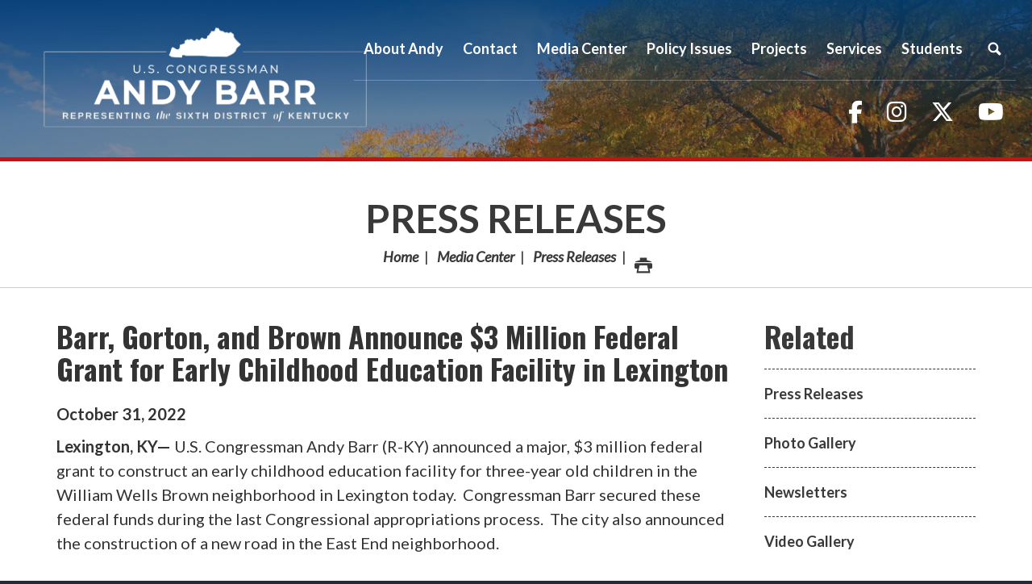

--- FILE ---
content_type: text/html;charset=UTF-8
request_url: https://barr.house.gov/press-releases?ID=AF15006E-0540-4BC1-9E91-E58727A193BE
body_size: 12325
content:
<!DOCTYPE html>
<html lang="en">

<head>
	
	
		<meta charset="utf-8">
		
		<meta http-equiv="X-UA-Compatible" content="IE=Edge" />
		<link rel="alternate" type="application/rss+xml"
			title="RSS Feed"
			href="https://barr.house.gov/?a=rss.feed" />
			


<script>
document.addEventListener("DOMContentLoaded", function () {
  document.querySelectorAll('a[target="_blank"]').forEach(function (el) {
    // Add noopener if missing
    if (!el.rel.includes("noopener")) {
      el.rel += (el.rel ? " " : "") + "noopener";
    }
    // Add noreferrer if missing
    if (!el.rel.includes("noreferrer")) {
      el.rel += (el.rel ? " " : "") + "noreferrer";
    }
  });
});
</script>
		
		
			<title>Barr, Gorton, and Brown Announce $3 Million Federal Grant for Early Childhood Education Facility in Lexington | Press Releases | Congressman Andy Barr</title>
		

		
		
		
			<meta name="description" content="" />
		
		
		<meta name="robots" content="index, follow">
		<meta name="revisit-after" content="8 days">
		
		
			<meta name="date" content="2022-10-31 00:00:00.0" />
		
		
		
			<link rel="shortcut icon" href="vendor/_skins/hathaway/images/seal.ico" type="image/x-icon" />
		

		
		
		
		<meta content="width=device-width, initial-scale=1.0" name="viewport" /><meta content="2022-10-31 00:00:00.0" name="date" /><meta property="og:site_name" content="Congressman Andy Barr" /><meta property="og:type" content="article" /><meta property="og:title" content="Barr, Gorton, and Brown Announce $3 Million Federal Grant for Early Childhood Education Facility in Lexington" /><meta property="og:image" content="https://barr.house.gov/?a=Files.Image&amp;Image_id=DE3585EC-D2F0-47A7-8A54-F53AA974078A&amp;ImageSize=Social&amp;direct=true" /><meta property="og:url" content="https://barr.house.gov/2022/10/barr-gorton-and-brown-announce-3-million-federal-grant-for-early-childhood-education-facility-in-lexington" /><meta property="article:section" content="Press Releases" /><meta property="article:published_time" content="2022-10-31T04:00:00Z" /><meta property="twitter:title" content="Barr, Gorton, and Brown Announce $3 Million Federal Grant for Early Childhood Education Facility in Lexington" /><meta property="twitter:image" content="https://barr.house.gov/?a=Files.Image&amp;Image_id=DE3585EC-D2F0-47A7-8A54-F53AA974078A&amp;ImageSize=Social&amp;direct=true" /><meta itemprop="name" content="Barr, Gorton, and Brown Announce $3 Million Federal Grant for Early Childhood Education Facility in Lexington" /><meta itemprop="image" content="https://barr.house.gov/?a=Files.Image&amp;Image_id=DE3585EC-D2F0-47A7-8A54-F53AA974078A&amp;ImageSize=Social&amp;direct=true" /><meta itemprop="url" content="https://barr.house.gov/2022/10/barr-gorton-and-brown-announce-3-million-federal-grant-for-early-childhood-education-facility-in-lexington" /><link rel="canonical" href="https://barr.house.gov/2022/10/barr-gorton-and-brown-announce-3-million-federal-grant-for-early-childhood-education-facility-in-lexington" />
		<link rel="stylesheet" type="text/css" href="//fonts.googleapis.com/css?family=Lato:300,300italic,400,400italic,700,900"  /><link rel="stylesheet" type="text/css" href="//fonts.googleapis.com/css?family=Oswald:300,400,700"  /><link rel="stylesheet" type="text/css" href="//fonts.googleapis.com/css?family=Lora:400,700"  /><link rel="stylesheet" type="text/css" href="//fonts.googleapis.com/css?family=Ephesis"  /><link rel="stylesheet" type="text/css" href="//fonts.googleapis.com/css?family=Hind:300,400,500,600,700"  /><link rel="stylesheet" type="text/css" href="https://use.fontawesome.com/releases/v5.13.1/css/all.css"  /><link rel="stylesheet" type="text/css" href="/vendor/_skins/hathaway/lib/bootstrap/css/bootstrap.min.css?cb=B29E5331450C06921BADA799C66509D8EF8040E752443025325192E367655861"  /><link rel="stylesheet" type="text/css" href="/vendor/_skins/hathaway/lib/fontawesome/css/fontawesome.min.css?cb=B29E5331450C06921BADA799C66509D8EF8040E752443025325192E367655861"  /><link rel="stylesheet" type="text/css" href="/vendor/_skins/hathaway/lib/fontawesome/css/brands.css?cb=B29E5331450C06921BADA799C66509D8EF8040E752443025325192E367655861"  /><link rel="stylesheet" type="text/css" href="/_resources/stylesheets/factory.css?cb=B29E5331450C06921BADA799C66509D8EF8040E752443025325192E367655861"  /><link rel="stylesheet" type="text/css" href="/vendor/_skins/hathaway/css/template.css?cb=B29E5331450C06921BADA799C66509D8EF8040E752443025325192E367655861"  /><link rel="stylesheet" type="text/css" href="/vendor/_skins/hathaway/css/header.css?cb=B29E5331450C06921BADA799C66509D8EF8040E752443025325192E367655861"  /><link rel="stylesheet" type="text/css" href="/vendor/_skins/hathaway/css/apps.css?cb=B29E5331450C06921BADA799C66509D8EF8040E752443025325192E367655861"  /><link rel="stylesheet" type="text/css" href="/vendor/_skins/hathaway/css/home.css?cb=B29E5331450C06921BADA799C66509D8EF8040E752443025325192E367655861"  /><link rel="stylesheet" type="text/css" href="/vendor/_skins/hathaway/js/magnific-popup/magnific-popup.css?cb=B29E5331450C06921BADA799C66509D8EF8040E752443025325192E367655861"  /><link rel="stylesheet" type="text/css" href="/vendor/_skins/hathaway/js/owl-carousel/owl.carousel.css?cb=B29E5331450C06921BADA799C66509D8EF8040E752443025325192E367655861"  /><link rel="stylesheet" type="text/css" href="/vendor/_skins/hathaway/js/owl-carousel/owl.theme.css?cb=B29E5331450C06921BADA799C66509D8EF8040E752443025325192E367655861"  /><link rel="stylesheet" type="text/css" href="/vendor/_skins/hathaway/js/aos/aos.css?cb=B29E5331450C06921BADA799C66509D8EF8040E752443025325192E367655861"  /><link rel="stylesheet" type="text/css" href="https://cdnjs.cloudflare.com/ajax/libs/fancybox/3.1.25/jquery.fancybox.min.css"  />
		



<style id="skin-css-vars">
/* template.css */
body {
	background-color: #222C36;
	color: #333;
}
a { color: #127CD8; }
a:hover, a:focus { color: #CE0F0F; }
h1, h2, h3, h4, h5, h6 { color: #333; }
h1 a, h2 a, h3 a, h4 a, h5 a, h6 a { color: #333; }
h1 a:hover, h1 a:focus, h2 a:hover, h2 a:focus, h3 a:hover, h3 a:focus, h4 a:hover, h4 a:focus, h5 a:hover, h5 a:focus, h6 a:hover, h6 a:focus { color: #CE0F0F; }

.btn {
	color: #fff;
}
.btn:hover, .btn:focus {
	background-color: #127CD8;
	border-color: #127CD8;
	color: #fff;
}
.btn-primary {
	background-color: #CE0F0F;
	border-color: #CE0F0F;
	color: #fff;
}

.embed-responsive { background-color: #344556; }

#main {
	background-color: #fff;
}

#page-head {
	background-image: url(/vendor/_accounts/andybarr/images/page_head_bg.jpg);
	border-bottom-color: #ccc;
}
#page-head h1 { color: #393939; }
#page-head h1 a { color: inherit; }
#page-head h1 a:hover, #page-head h1 a:focus { color: #CE0F0F; }

.breadcrumb a {	color: #393939; }
.breadcrumb a:hover, .breadcrumb a:focus { color: #CE0F0F; }
.breadcrumb > li + li:before { color: #393939; }
/*.breadcrumb a.page-action.print { background-image: url(vendor/_skins/hathaway/images/icon_print.png); }*/
/*.breadcrumb a.page-action.share { background-image: url(vendor/_skins/hathaway/images/icon_share.png); }*/

.pagegroup_posttypes h1.title, .pagegroup .pagegroup-title h2, #related-links::before {
	border-bottom-color: #393939;
	color: #393939;
}
.pagegroup_posttypes h1.title a { color: inherit; }
.pagegroup_posttypes h1.title a:hover, .pagegroup_posttypes h1.title a:focus { color: #CE0F0F; }

@media (max-width: 991px) {
	#sidebar::before { background-color: #eee; }
}

#related-links li a {
	color: #393939;
	border-bottom-color: #393939;
}
#related-links li a:hover, #related-links li a:focus {
	color: #CE0F0F;
}

#footer {
	border-top-color: #CE0F0F;
	color: rgba(255, 255, 255, .5);
}
#footer a { color: inherit; }
#footer a:hover, #footer a:focus { color: #fff; }

/* COMPONENTS *//* Footer Columns */
.footer-cols {
	background-color: #fff;
	color: #fff;
}
.footer-cols>section {
	background-color: rgba(18, 124, 216, .9);
}
.footer-cols>section(-n+2) {
	box-shadow: inset 0px -1px 0px 0px rgba(255, 255, 255, .25);
}
.footer-cols a { color: #fff; }
.footer-cols a:hover, .footer-cols a:focus { color: #fff; }

.footer-cols h1, .footer-cols h2, .footer-cols h3, .footer-cols h4, .footer-cols h5, .footer-cols h6 {
	color: inherit;
}
.footer-cols strong { color: #B3CDE3; }

.footer-cols ul li { border-top: 1px dashed rgba(255, 255, 255, .25); }
.footer-cols ul li:last-child { border-bottom: 1px dashed rgba(255, 255, 255, .25); }
.footer-cols .btn { background-color: rgba(255, 255, 255, .25); }
.footer-cols li>a:hover, .footer-cols li>a:focus, .footer-cols .btn:hover, .footer-cols .btn:focus {
	background-color: rgba(0, 0, 0, .25);
}
@media (max-width: 767px) {
	.footer-cols>section:nth-child(2) {
		background-color: rgba(18, 124, 216, .95);
	}
	.footer-cols>section:nth-child(3) {
		background-color: rgba(18, 124, 216, 1);
	}
}
@media (min-width: 768px) {
	.footer-cols {
		background-image: url(/vendor/_accounts/andybarr/images/footer_cols_bg.jpg);
	}
	.footer-cols>section {
		background-color: rgba(18, 124, 216, .5);
	}
	.footer-cols>section {
		background-color: rgba(18, 124, 216, .5);
	}
	.footer-cols>section {
		box-shadow: inset -1px 0px 0px 0px rgba(255, 255, 255, .25);
	}
}

/* COMPONENTS *//* Header */
#header {
	background-color: #127CD8;
	background-image: url(/vendor/_accounts/andybarr/images/header_subpage_bg.jpg);
	border-bottom-color: #CE0F0F;
	color: #fff;
}
.pager-home #header { 
	background-image: url(/vendor/_accounts/andybarr/images/header_bg.jpg);
}
#header .header-title a {
	background-image: url(/vendor/_accounts/andybarr/images/logo.png);
}
#header .items-toggle {
	border-left-color: rgba(255, 255, 255, .5);
	color: #fff;
}
#header .items-toggle:hover, #header .nav-section.open .items-toggle {
	background-color: rgba(255, 255, 255, .15);
	color: #fff;
}
#header .items-toggle .icon-bar {
	background-color: #fff;
}
#header .items-toggle:hover .icon-bar, #header .nav-section.open .items-toggle .icon-bar {
	background-color: #fff;
}
#header ul>li>a {
	border-top-color: rgba(0, 0, 0, .15);
	color: #393939;
}
#header ul>li>a:hover {
	color: #CE0F0F;
}
#header .main-items>li>a {
	background-color: #fff;
}
#header .main-items>li>a:hover {
	background-color: #f2f2f2;
}
#header ul>li.dropdown>a {
	/*background-image: url(vendor/_skins/hathaway/images/carat_down_filter.png);*/
}
#header ul>li.dropdown.open>a {
	border-bottom-color: rgba(255, 255, 255, .15);
}
#header ul>li.dropdown.open>ul:hover {
	background-color: #f2f2f2;
}
#header .dropdown-menu>li>a:hover, #header .dropdown-menu>li>a:focus {
	background-color: transparent;
}
#header .nav_search>a.dropdown-toggle {
	background-image: url(vendor/_skins/hathaway/images/nav_icon_search.png);
}
#header .nav_search form {
	background-color: #eee;
	border-top-color: rgba(255, 255, 255, .15);
	color: #344556;
}
#header .nav_search form button {
	background-image: url(vendor/_skins/hathaway/images/btn_icon_search.png);
	color: #222C36;
}
#header .secondary-items-wrap {
	background-color: white;
}
#header .secondary-items {
	background-color: rgba(0, 0, 0, .05);
}
#header ul.secondary-items>li>a:hover, #header ul.secondary-items>li>a:focus {
	background-color: rgba(255, 255, 255, .15);
	color: #CE0F0F;
}

.home-section-featured {
	background-color: #127CD8;
	background-image: url(/vendor/_accounts/andybarr/images/header_bg.jpg);
	background-repeat: no-repeat;
	background-size: cover;
	background-position: bottom center;
}

@media (max-width: 767px) {
	.page-home #header.has-open-menu {
		background-color: #127CD8;
	}
}

@media (min-width: 1080px) {
	#header ul>li>a {
		color: #fff;
	}
	#header ul.main-items {
	border-bottom: 1px solid rgba(255, 255, 255, .25);
}
	#header .main-items>li>a {
		background-color: transparent;
	}
	#header ul.main-items>li>a:hover, #header ul.main-items>li.open>a {
		background-color: rgba(255, 255, 255, .15);
		color: #fff;
	}
	#header li.dropdown ul a {
		border-bottom-color: rgba(0, 0, 0, .15);
		color: #393939;
	}
	#header li.dropdown ul a:hover {
		background-color: #f2f2f2;
		color: #CE0F0F;
	}
	
	#header .secondary-items-wrap {
		background-color: transparent;
	}
	#header .secondary-items {
		background-color: transparent;
	}
}

.pagegroup.bg-primary { background-color: #127CD8; }
.pagegroup.bg-primary .pagegroup-title h2 { color: white; }
.pagegroup.bg-primary .btn-primary { background-color: rgba(206, 15, 15, .9); }
.pagegroup.bg-primary .btn-primary:hover { background-color: rgba(206, 15, 15, .99); }

/* COMPONENTS *//* EVENTS *//* Tiles (Upcoming) */
.eventtypelayout_tilesupcoming .event-item {
	background-color: #fff;
	border: 1px solid #127CD8;
	color: #127CD8;
}
.eventtypelayout_tilesupcoming .event-item:hover, .eventtypelayout_tilesupcoming .event-item:focus {
	background-color: #127CD8;
	color: #fff;
}
.eventtypelayout_tilesupcoming .event-item .weekday-month {
	color: inherit;
}
.eventtypelayout_tilesupcoming .event-item .day {
	color: inherit;
}
.eventtypelayout_tilesupcoming .event-item .title {
	color: inherit;
}
.eventtypelayout_tilesupcoming .section-link a {
	/*background-image: url(../images/home/events_arrow.png);*/
	color: #127CD8;
}
.eventtypelayout_tilesupcoming .section-link a:hover, .eventtypelayout_tilesupcoming .section-link a:focus {
	color: #CE0F0F;
}

/* COMPONENTS *//* POSTS *//* Tiles */
.posttypelayout_tiles article .post-type {
	color: #CE0F0F;
}
.posttypelayout_tiles article h1 {
	color: #fff;
}
.posttypelayout_tiles article h1 a {
	color: inherit;
}
.posttypelayout_tiles article .post-teaser {
	color: #fff;
}
.posttypelayout_tiles article h1 a:hover, .posttypelayout_tiles article h1 a:focus {
	color: #CE0F0F;
}

/* COMPONENTS *//* TEXT BLOCKS *//* Action Blocks */
.action-block-item { background-color: rgba(206, 15, 15, .9); }
.action-block-item:hover { background-color: rgba(206, 15, 15, .99); }
.action-block-item a {
	color: #fff;
	-moz-box-shadow: inset -1px 1px 0 rgba(255, 255, 255, .25);
	-webkit-box-shadow: inset -1px 1px 0 rgba(255, 255, 255, .25);
	box-shadow: inset -1px 1px 0 rgba(255, 255, 255, .25);
}
.action-block-item a:hover, .action-block-item a:focus {
	color: #fff;
}

/* COMPONENTS *//* TEXT BLOCKS *//* Captions */
.layout_captions .text-item {
	background-color: #fff;
}
.layout_captions .text-item .image {
	background-color: #ccc;
}
.layout_captions .text-item h1, .layout_captions .text-item h2, .layout_captions .text-item h3 {
	color: #393939;
}
@media (min-width: 576px) {
	.layout_captions .text-item+.text-item {
		box-shadow: 0px 1px rgba(0, 0, 0, .15) inset;
	}
	.layout_captions .text-item .image::after {
		border-right-color: #fff;
	}
}

/* COMPONENTS *//* TEXT BLOCKS *//* Panels */
.element_textblocks .layout_panels .text-items {
	color: #393939;
}
.element_textblocks .layout_panels .text-item h1, .element_textblocks .layout_panels .text-item h2, .element_textblocks .layout_panels .text-item h3 {
	color: inherit;
}
.element_textblocks .layout_panels .text-item a {
	color: #127CD8;
}
.element_textblocks .layout_panels .text-item a:hover, .element_textblocks .layout_panels .text-item a:focus {
	color: #CE0F0F;
}
.element_textblocks .layout_panels .text-item .btn {
	background-color: #CE0F0F;
	color: #fff;
}
.element_textblocks .layout_panels .text-item .btn:hover, .element_textblocks .layout_panels .text-item .btn:focus {
	background-color: #393939;
	color: #fff;
}


/* COMPONENTS *//* TEXT BLOCKS *//* Panels (Slider) */
.panels-slider-carousel {
	background-color: #eee;
}
.panels-slider-carousel-next {
	background-image: url(vendor/_skins/hathaway/images/panel_slider_arrow_next.png);
}
.panels-slider-carousel-prev {
	background-image: url(vendor/_skins/hathaway/images/panel_slider_arrow_prev.png);
}


/* PAGES *//* Home */
.home-section-featured {
	background-color: #127CD8;
}
#feature-carousel .feature-item {
	color: #fff;
}
#feature-carousel .feature-content {
	background-image: -moz-linear-gradient(top, #127CD8 5 rgba(18, 124, 216, 0) 30%);
	background-image: -webkit-linear-gradient(top, #127CD8 5%, rgba(18, 124, 216, 0) 30%);
	background-image: linear-gradient(to bottom, #127CD8 5%, rgba(18, 124, 216, 0) 30%);
	filter: progid:DXImageTransform.Microsoft.gradient( startColorstr='#127CD8', endColorstr='#127CD8',GradientType=0 );
}
#feature-carousel .feature-head h1 a {
	color: #fff;
}
#feature-carousel .feature-head h1 a:hover, #feature-carousel .feature-head h1 a:focus {
	color: #f2f2f2;
}
#feature-carousel .owl-controls .owl-page span {
	background-color: #fff;
}
#feature-carousel-next {
	background-image: url(vendor/_skins/hathaway/images/carousel_arrow_next_black.png);
}
#feature-carousel-prev {
	background-image: url(vendor/_skins/hathaway/images/carousel_arrow_prev_black.png);
}
#feature-more-on-page .more-on-page-btn {
	color: #CE0F0F;
}
#feature-more-on-page .icon {
	background-color: rgba(206, 15, 15, .5);
	background-image: url(vendor/_skins/hathaway/images/carousel_arrow_scroll_down.png);
}
#feature-carousel-progress-bar {
	background-color: #CE0F0F;
}
#feature-carousel-progress {
	background-color: #127CD8;
}
.home-section-action-blocks {
	background-image: url(/vendor/_accounts/andybarr/images/home/action_blocks_bg.jpg);
	background-position: center;
	background-repeat: no-repeat;
	background-size: 100% auto;
}
.home-section-events {
	background-image: url(/vendor/_accounts/andybarr/images/home/events_bg.jpg);
}
.home-section-events header {
	color: #127CD8;
}
.home-section-updates {
	/*background-image: url(/vendor/_accounts/andybarr/images/home/updates_bg.jpg);*/
}

#popup-signup {
	background-image: url(/vendor/_accounts/andybarr/images/popup_signup_bg.jpg);
}
#popup-signup .logo {
	background-image: url(/vendor/_accounts/andybarr/images/logo.png);
}
</style>



		
		

<style id="skin-css-config">
#page-head {
  background-image: none;
}
@media (min-width: 992px){
#page-head {
  padding-right: 150px !important;
  padding-left: 150px !important;
}
}
h1, h2, h3, h4, h5, h6 { font-family: Lato;}
#header li.dropdown ul a {
  color: #333;
}
.action-block-item {
  background-color: inherit !important;
}
.action-block-item a {
  background-color: rgba(206, 15, 15, .9);
  border-radius: 50%;
  top: 10px;
  right: 10px;
  bottom: 10px;
  left: 10px;
  transition: .2s;
}
.action-block-item a:hover {
  background-color: rgba(206, 15, 15, 1);
  top: 0px;
  right: 0px;
  bottom: 0px;
  left: 0px;
}
.action-block-item a .title {
  margin-top: -5px;
  overflow: initial;
}
.home-section-featured {background-color: #222C36;}
.page-home .pagegroup-title h2 {
  font-family: inherit;
  font-weight: 400;
  font-size: 36px;
  line-height: 1em;
}

@media (min-width: 1080px) {
 #header .header-title a { width: 430px;}
.action-block-item a .title { font-size: 16px; }
.action-block-item { width: 14%; }
}
.page-home .services h2 {color: #fff !important;}
.page-home .services { background-color: #222c36;}
.page-home .social-blocks .element {padding-bottom:0;}
.module#social-blocks .blockbody {margin: 15px 0 !important;}
@media (min-width: 992px) {
.page-home .services .element { padding-top:40px;} 
}
@media (min-width: 1200px) {
.page-home .services .element { padding-top:50px;} 
#header .header-title a { width: 450px;}
}
@media (min-width: 768px) {
.element_textblocks .layout_panels-slider .text-item { padding-top: 180px;}
}
.panels-slider-next, .panels-slider-prev {top: 50%;}

@media (min-width: 1200px){
#feature-carousel .feature-content .feature-head h1 {
  font-size: 45px;
  line-height: 50px;
}
}

#group_e4970bc6-3290-461b-b72d-3470837a9d76 > div > div.element.element_posttypes > div > div > article > footer {display:none;}
#group_e4970bc6-3290-461b-b72d-3470837a9d76 > div > div.element.element_posttypes > div > div > article > header {max-height:170px;}
#group_e4970bc6-3290-461b-b72d-3470837a9d76 > div > div.element.element_posttypes > div > div > article > header > div.datetime {display:none;}
a { color: #1270c3; }
#header .header-title a {
    background-image: url(/vendor/_accounts/andybarr/images/logo24.png);
      background-size: contain;
}
div#group_e2672678-0ec3-4c2d-9bd3-f5192d2bcd3f {
    background: #3a80b1;
}
div#group_e2672678-0ec3-4c2d-9bd3-f5192d2bcd3f h2 {
    color: #fff;
}
</style>

		<link rel="preconnect" href="https://fonts.gstatic.com">
		<link href="https://fonts.googleapis.com/css2?family=Roboto+Condensed:ital,wght@0,400;0,700;1,400&family=Roboto:ital,wght@0,300;0,400;0,700;0,900;1,300;1,400&display=swap" rel="stylesheet">
		<link href="https://fonts.googleapis.com/css2?family=Cormorant+Infant:wght@400;700&family=Quantico:ital,wght@0,400;0,700;1,400&display=swap" rel="stylesheet">
		<script src="/vendor/_skins/hathaway/js/jquery.min.js" ></script><script src="/vendor/_skins/hathaway/js/jquery-migrate.min.js" ></script><script src="/_resources/jscripts/jquery.form.20140218.min.js" ></script><script src="/vendor/_skins/hathaway/js/isotope.pkgd.min.js" ></script><script src="/vendor/_skins/hathaway/lib/bootstrap/js/bootstrap.min.js" ></script><script src="/vendor/_skins/hathaway/js/jquery.menu-aim.js" ></script><script src="/vendor/_skins/hathaway/js/default.js" ></script><script src="/vendor/_skins/hathaway/js/header.js" ></script><script src="/vendor/_skins/hathaway/js/underscore-umd-min.js" ></script><script src="/vendor/_skins/hathaway/js/security-scripts.js" ></script><script src="/vendor/_skins/hathaway/js/jstorage.min.js" ></script>

		

		

		

		
		
		
		
		

		
		
	
		
		<meta name="twitter:image" content="">
</head>


<body class="account-andybarr section-media-center page-press-releases is-subpage lay-root seed-5">
	

	<svg class="svg-map main-svg-map" style="display: none;" xmlns="http://www.w3.org/2000/svg">
	
	<!-- ICONS/SOCIAL -->
	
	<symbol id="icon-facebook" viewBox="0 0 9.99 21.01">
		<title>Facebook Icon</title>
		<path d="M15.51.5H13.4A4,4,0,0,0,9,4.82V8H6v2.5H9v11h3v-11H15.3L16,8H12V4.72a1.24,1.24,0,0,1,1.24-1.23H15.5Z" transform="translate(-6.01 -0.48)" fill="currentColor"></path>
	</symbol>
	
	<symbol id="icon-google-plus" viewBox="0 0 21.03 21.03">
		<title>Google Plus Icon</title>
		<path d="M10.89,12c-.57-.43-1.83-1.32-1.83-1.91s.2-1,1.25-1.86a4.21,4.21,0,0,0,1.84-3.32,3.91,3.91,0,0,0-1.77-3.51H12L13.41,0H7.18C4,0,1.38,2.29,1.38,4.85A4.46,4.46,0,0,0,5.61,9.54h.48a5.73,5.73,0,0,0,.6,0,2.68,2.68,0,0,0-.33,1.22,2.15,2.15,0,0,0,.9,1.61H6.13C2.51,12.35,0,13.5,0,17c0,2.35,3,4,6.66,4,4.13,0,6.7-2.18,6.66-4.68C13.29,14.47,12.91,13.53,10.89,12Zm-7-7A2.84,2.84,0,0,1,6.62,1.5c1.6.05,2.63,1.61,2.91,3.69S8.89,8.54,7.29,8.5A3.79,3.79,0,0,1,3.91,5ZM6.58,19.49c-2.35,0-4.05-1.34-4.05-3S4.43,14,6.74,14c.85,0,3.42,0,4.22,2a1.6,1.6,0,0,1,.08.58C11,18.23,9.89,19.49,6.58,19.49ZM21,4H18V7H17V4H14V3h3V0h1V3h3Z" transform="translate(0.01)" fill="currentColor" />
	</symbol>
	
	<symbol id="icon-instagram" viewBox="0 0 20 20">
		<title>Instagram Icon</title>
		<g>
			<path d="M15.33,3.41a1.21,1.21,0,0,0-1.21,1.21h0a1.21,1.21,0,1,0,1.21-1.21Z" transform="translate(0 0)" fill="currentColor" />
			<path d="M10,4.83A5.17,5.17,0,1,0,15.17,10,5.17,5.17,0,0,0,10,4.83Zm0,8.45A3.33,3.33,0,0,1,6.67,9.95h0A3.33,3.33,0,1,1,10,13.28Z" transform="translate(0 0)" fill="currentColor" />
			<path d="M14.22,0H5.77A5.77,5.77,0,0,0,0,5.77v8.45A5.77,5.77,0,0,0,5.77,20h8.45A5.77,5.77,0,0,0,20,14.23V5.77h0A5.77,5.77,0,0,0,14.22,0ZM18,10c0,2.14,0,4,0,4a4.3,4.3,0,0,1-4,4H6a4.29,4.29,0,0,1-4-4V6A4.35,4.35,0,0,1,6,2h8a4.3,4.3,0,0,1,4,4S17.93,7.7,18,10Z" transform="translate(0 0)" fill="currentColor" />
		</g>
	</symbol>
	
	<symbol id="icon-linkedin" viewBox="0 0 20.01 21.02">
		<title>LinkedIn Icon</title>
		<path d="M5.77,2.75A2.25,2.25,0,0,1,3.54,5L3.25,5A2.27,2.27,0,1,1,5.77,2.75ZM1.24,21.5V7h4V21.5ZM8.25,7h3.57l.43,1.49a4.19,4.19,0,0,1,4-2c2.95,0,5,1.72,5,6v9h-4V13.11c0-1.86-1-3.13-2.62-3.13a2.38,2.38,0,0,0-2.24,1.69,3.13,3.13,0,0,0-.15,1.12V21.5h-4Z" transform="translate(-1.23 -0.48)" fill="currentColor"/>
	</symbol>
	
	<symbol id="icon-twitter" viewBox="0 0 20.99 16.98">
		<title>Twitter Icon</title>
		<path d="M21.5,4.52A8.52,8.52,0,0,1,19,5.19a4.29,4.29,0,0,0,1.89-2.37,8.59,8.59,0,0,1-2.73,1A4.34,4.34,0,0,0,15,2.51a4.29,4.29,0,0,0-4.3,4.28h0a3.9,3.9,0,0,0,.11,1A12.23,12.23,0,0,1,2,3.29,4.3,4.3,0,0,0,3.3,9a4.31,4.31,0,0,1-1.95-.54v.06a4.3,4.3,0,0,0,3.46,4.2,4.29,4.29,0,0,1-1.95.07,4.3,4.3,0,0,0,4,3,8.65,8.65,0,0,1-5.34,1.84,8.75,8.75,0,0,1-1-.06A12.27,12.27,0,0,0,19.37,7.29c0-.18,0-.37,0-.55A8.56,8.56,0,0,0,21.5,4.52Z" transform="translate(-0.51 -2.51)" fill="currentColor"/>
	</symbol>
	
	<symbol id="icon-youtube" viewBox="0 0 21.05 15.08">
		<title>YouTube Icon</title>
		<path d="M21,7.67h0c0,2.94-.5,5.83-1.55,6.6s-6.87.83-9,.83-7.52,0-8.75-.73S0,10.66,0,7.67H0C0,4.68.64,1.46,1.78.75S8.35,0,10.53,0s7.77,0,9,.84S21,4.73,21,7.67ZM8,3.06v9l7-4.5Z" transform="translate(0.01 -0.02)" fill="currentColor"/>
	</symbol>
	
	<symbol id="icon-vimeo" viewBox="0 0 20.847 20.847">
		<title>Vimeo Icon</title>
		<path d="M17.811,2.018c2.017,0.053,3.026,1.198,3.036,3.438c0,0.147-0.005,0.3-0.013,0.457c-0.089,1.899-1.502,4.486-4.245,7.76,c-2.829,3.43-5.229,5.147-7.2,5.156c-1.226,0-2.244-1.05-3.061-3.151l-0.858-2.88L4.622,9.922C3.997,7.838,3.329,6.798,2.616,6.798,c-0.156,0-0.697,0.304-1.626,0.91L0,6.537l1.536-1.276l1.511-1.263C4.4,2.914,5.429,2.328,6.135,2.241,c0.094-0.01,0.188-0.013,0.284-0.013c1.449,0,2.354,1.041,2.709,3.124C9.326,6.54,9.49,7.506,9.623,8.248,C9.752,8.992,9.86,9.51,9.946,9.805c0.479,1.97,0.995,2.96,1.55,2.968c0.426,0,1.082-0.642,1.968-1.926,c0.866-1.319,1.332-2.296,1.392-2.932c0.019-0.129,0.026-0.25,0.026-0.362c0-0.861-0.474-1.29-1.418-1.29,c-0.479,0-0.99,0.102-1.537,0.299c0.98-3.021,2.864-4.534,5.65-4.544C17.655,2.018,17.732,2.018,17.811,2.018z" fill="currentColor"/>
	</symbol>
	
	<!-- ICONS/GENERAL -->
	<symbol id="icon-clients" viewBox="0 0 26 26">
		<title>Clients Icon</title>
		<path d="M23.87,4.16a6.89,6.89,0,0,0-9.15,0L13,5.73,11.28,4.16a6.89,6.89,0,0,0-9.15,0,6.3,6.3,0,0,0,0,9.45L13,23.58l10.87-10A6.3,6.3,0,0,0,23.87,4.16Zm-1.61,7.9L13,20.69,3.74,12.06a4.14,4.14,0,0,1-1.3-3.17,3.7,3.7,0,0,1,1.14-3A4.58,4.58,0,0,1,6.71,4.69,4.89,4.89,0,0,1,9.83,6.16L13,8.92l3.17-2.76a4.89,4.89,0,0,1,3.12-1.48,4.58,4.58,0,0,1,3.12,1.17,3.7,3.7,0,0,1,1.14,3A4.14,4.14,0,0,1,22.26,12.06Z" fill="currentColor"></path>
	</symbol>
	
	<symbol id="icon-email" viewBox="0 0 26 26">
		<title>Email icon</title>
		<path d="M23,23H3a3,3,0,0,1-3-3V6A3.16,3.16,0,0,1,3,3H23a3.22,3.22,0,0,1,3,3V20A3.35,3.35,0,0,1,23,23ZM4,21H22a2.2,2.2,0,0,0,2-2V7.25L13.65,15.86a1,1,0,0,1-1.31,0L2,7.29V19A2.16,2.16,0,0,0,4,21ZM22,5H4a1.92,1.92,0,0,0-1.13.41L13,13.79l10.1-8.4A1.94,1.94,0,0,0,22,5Z" fill="currentColor"></path>
	</symbol>
	
	<symbol id="icon-map" viewBox="0 0 26 26">
		<title>Map Icon</title>
		<path d="M13,0A8.12,8.12,0,0,0,4.87,8.13C4.87,15.88,13,26,13,26s8.13-10.12,8.13-17.87A8.13,8.13,0,0,0,13,0Zm0,12.61a4.39,4.39,0,1,1,4.39-4.39A4.39,4.39,0,0,1,13,12.61Z" fill="currentColor"></path>
	</symbol>
	
	<symbol id="icon-print" viewBox="0 0 26 26">
		<title>Print Icon</title>
		<path d="M1.72,8.36H24.28a.49.49,0,0,0,.26-.94,44.14,44.14,0,0,0-5.3-1.72H18v-4H8v4H6.77a44.14,44.14,0,0,0-5.3,1.72A.49.49,0,0,0,1.72,8.36ZM24.54,9.82H1.46A1.7,1.7,0,0,0,0,11.41v4.64a1.7,1.7,0,0,0,1.46,1.59H4.09L2.92,24.28H23.08l-1.17-6.63h2.63A1.7,1.7,0,0,0,26,16.05V11.41A1.7,1.7,0,0,0,24.54,9.82Zm-19,11.81L7.43,13H18.57l1.86,8.62Z" fill="currentColor"></path>
	</symbol>
	
	<symbol id="icon-quote" viewBox="0 0 26 26">
		<title>Quote Icon</title>
		<g>
			<g>
				<path d="M13.54,12.77H8v2.4H15.5v-.84a6.76,6.76,0,0,1-1.13-.81Z" fill="currentColor"></path>
				<path d="M15.47,8.88V8.49a5.49,5.49,0,0,1-.68-.88l0,0H8V9.9h6.81L15.37,9Z" fill="currentColor"></path>
				<rect x="8.01" y="18.03" width="7.46" height="2.33" fill="currentColor"></rect>
				<path d="M18.8,17.14h-.4v6.2H5.07V4.68h9.14a5.16,5.16,0,0,1,1-2.67H5.07A2.67,2.67,0,0,0,2.41,4.68V23.33A2.67,2.67,0,0,0,5.07,26H18.4a2.67,2.67,0,0,0,2.67-2.67v-6.2H18.8Z" fill="currentColor"></path>
			</g>
			<path d="M22,5.08a4.19,4.19,0,0,0-.92-.64,2.11,2.11,0,0,0-.94-.21,1.52,1.52,0,0,0-.86.2.83.83,0,0,0-.29.73.72.72,0,0,0,.34.59,5.41,5.41,0,0,0,.86.5l1.11.54a6,6,0,0,1,1.11.7,3.58,3.58,0,0,1,.86,1,2.65,2.65,0,0,1,.34,1.38,3.73,3.73,0,0,1-.69,2.25,3.49,3.49,0,0,1-2.1,1.29v1.9h-2V13.48a6.82,6.82,0,0,1-1.64-.42,4.93,4.93,0,0,1-1.55-.94L16.94,10a6.2,6.2,0,0,0,1.31.77,3.09,3.09,0,0,0,1.15.23,1.51,1.51,0,0,0,1-.24.94.94,0,0,0,.29-.76.81.81,0,0,0-.34-.63,5,5,0,0,0-.86-.55l-1.11-.56a6.34,6.34,0,0,1-1.11-.71,3.66,3.66,0,0,1-.86-1A2.52,2.52,0,0,1,16,5.29,3.47,3.47,0,0,1,16.77,3a3.47,3.47,0,0,1,2-1.18V0h2V1.82a4.26,4.26,0,0,1,1.51.54,5.57,5.57,0,0,1,1.19,1Z" fill="currentColor"></path>
		</g>
	</symbol>
	
	<symbol id="icon-share" viewBox="0 0 26 26">
		<title>icon_share</title>
		<path d="M19.5,20.54H2.6V8.84H6a15.43,15.43,0,0,1,2.82-2.6H1.3A1.3,1.3,0,0,0,0,7.54v14.3a1.3,1.3,0,0,0,1.3,1.3H20.8a1.3,1.3,0,0,0,1.3-1.3V17l-2.6,2.14Zm-2.13-9v4.62L26,9.36l-8.63-6.5V6.93C6.89,6.93,6.89,17.29,6.89,17.29,9.86,12.42,11.68,11.5,17.37,11.5Z" fill="currentColor"></path>
	</symbol>
	
	<!-- INDICATORS -->
	
	<symbol id="carousel-arrow-left" viewBox="0 0 54.8 204.54">
		<title>Carousel Arrow - Left</title>
		<path d="M1213.5,871.77a2.27,2.27,0,0,1-2-1.25L1161,769.5l.51-1,50-100a2.27,2.27,0,1,1,4.06,2l-49.49,99,49.49,99a2.27,2.27,0,0,1-2,3.28Z" transform="translate(-1160.96 -667.23)" fill="currentColor"></path>
	</symbol>
	
	<symbol id="carousel-arrow-right" viewBox="0 0 54.8 204.54">
		<title>Carousel Arrow - Right</title>
		<path d="M1263.23,667.23a2.27,2.27,0,0,1,2,1.25l50.51,101-.51,1-50,100a2.27,2.27,0,1,1-4.06-2l49.49-99-49.49-99a2.27,2.27,0,0,1,2-3.28Z" transform="translate(-1260.96 -667.23)" fill="currentColor"></path>
	</symbol>
	
	<!-- ACCOUNT -->
	
	

</svg>

	
	
	
	
			
				
				<div class="module" id="alerts">
					










				</div>
				
						
			
		
<!-- EXECUTION TIME: 4ms -->

	
	
			
				
				<div class="module" id="announcements">
					

				</div>
				
						
			
		
<!-- EXECUTION TIME: 2ms -->

	
	<div id="wrapper">
		<a class="skip-to sr-only" href="#main">Skip Navigation</a>
		
		
		
		
		
		
		<header id="header" class="hidden-print header-size-fixed" >
		
			<div class="header-inner"> 
				
	
	
	
	
	
	
	
	
	
	
	

<div class="header-title">
	<a href="/">Congressman Andy Barr</a>
</div>
	
<div class="nav-section main-nav-section">

	<div class="toggle-wrap main-toggle-wrap">
		<button type="button" class="items-toggle main-items-toggle" aria-label="Open Menu">
			<span class="icon-bar-wrap">
				<span class="icon-bar"></span>
				<span class="icon-bar"></span>
				<span class="icon-bar"></span>
			</span>
			<span class="icon-label">Menu</span>
			<div class="clearfix"></div>
		</button>
	</div><!-- ./main-toggle-wrap -->

	<div class="items-wrap main-items-wrap clearfix">
		
	
		
		<ul class="items main-items">
			
		
			
	
	
	
	
	
	
	
	
	
	
	
		
			<li class="nav_about-andy-bio odd first dropdown"><a href="/about-andy-bio" class="dropdown-toggle" data-toggle="dropdown" role="button" aria-expanded="false">About Andy</a><ul class="dropdown-menu" role="menu">
				
					<li class="odd first">
						<a href="/full-biography" role="menuitem">Biography</a>
					</li>
				
					<li class="even">
						<a href="/committees-and-caucuses" role="menuitem">Committees and Caucuses</a>
					</li>
				
					<li class="odd">
						<a href="/sponsored-cosponsored-legislation" role="menuitem">Sponsored and Cosponsored Legislation</a>
					</li>
				
					<li class="even last">
						<a href="/our-district" role="menuitem">Kentucky’s Sixth District</a>
					</li>
				
			</ul></li>
		
		
			
	
	
	
	
	
	
	
	
	
	
	
		
			<li class="nav_contact even dropdown"><a href="/contact" class="dropdown-toggle" data-toggle="dropdown" role="button" aria-expanded="false">Contact</a><ul class="dropdown-menu" role="menu">
				
					<li class="odd first">
						<a href="/offices" role="menuitem">Offices</a>
					</li>
				
					<li class="even">
						<a href="/mobile-offices" role="menuitem">Mobile Offices</a>
					</li>
				
					<li class="odd">
						<a href="/request-a-meeting" role="menuitem">Scheduling Request</a>
					</li>
				
					<li class="even">
						<a href="/email-me" role="menuitem">Email Me</a>
					</li>
				
					<li class="odd">
						<a href="/newsletter-subscription" role="menuitem">Newsletter Subscription</a>
					</li>
				
					<li class="even last">
						<a href="/telephone-town-hall" role="menuitem">Telephone Town Hall</a>
					</li>
				
			</ul></li>
		
		
			
	
	
	
	
	
	
	
	
	
	
	
		
			<li class="nav_media-center active odd dropdown"><a href="/media-center" class="dropdown-toggle" data-toggle="dropdown" role="button" aria-expanded="false">Media Center</a><ul class="dropdown-menu" role="menu">
				
					<li class="odd first">
						<a href="/press-releases" role="menuitem">Press Releases</a>
					</li>
				
					<li class="even">
						<a href="/photo-gallery" role="menuitem">Photo Gallery</a>
					</li>
				
					<li class="odd">
						<a href="/newsletters" role="menuitem">Newsletters</a>
					</li>
				
					<li class="even last">
						<a href="/videos" role="menuitem">Video Gallery</a>
					</li>
				
			</ul></li>
		
		
			
	
	
	
	
	
	
	
	
	
	
	
		
			<li class="nav_policy-issues even dropdown"><a href="/policy-issues" class="dropdown-toggle" data-toggle="dropdown" role="button" aria-expanded="false">Policy Issues</a><ul class="dropdown-menu" role="menu">
				
					<li class="odd first">
						<a href="/agriculture" role="menuitem">Agriculture</a>
					</li>
				
					<li class="even">
						<a href="/education" role="menuitem">Education</a>
					</li>
				
					<li class="odd">
						<a href="/energy" role="menuitem">Energy</a>
					</li>
				
					<li class="even">
						<a href="/financial-services" role="menuitem">Financial Services</a>
					</li>
				
					<li class="odd">
						<a href="/healthcare" role="menuitem">Healthcare</a>
					</li>
				
					<li class="even">
						<a href="/horses" role="menuitem">Equine</a>
					</li>
				
					<li class="odd">
						<a href="/immigration" role="menuitem">Immigration</a>
					</li>
				
					<li class="even">
						<a href="/jobs-and-the-economy" role="menuitem">Jobs and the Economy</a>
					</li>
				
					<li class="odd">
						<a href="/national-defense" role="menuitem">National Defense</a>
					</li>
				
					<li class="even">
						<a href="/opioid-epidemic" role="menuitem">Opioid Epidemic</a>
					</li>
				
					<li class="odd">
						<a href="/spending-and-debt" role="menuitem">Spending and Debt</a>
					</li>
				
					<li class="even">
						<a href="/values" role="menuitem">Values</a>
					</li>
				
					<li class="odd last">
						<a href="/veterans" role="menuitem">Veterans</a>
					</li>
				
			</ul></li>
		
		
			
	
	
	
	
	
	
	
	
	
	
	
		
			<li class="nav_grants odd dropdown"><a href="/grants" class="dropdown-toggle" data-toggle="dropdown" role="button" aria-expanded="false">Projects</a><ul class="dropdown-menu" role="menu">
				
					<li class="odd first">
						<a href="/community-project-funding-fy26" role="menuitem">Community Project Funding FY26</a>
					</li>
				
					<li class="even">
						<a href="/community-project-funding" role="menuitem">Community Project Funding FY25</a>
					</li>
				
					<li class="odd">
						<a href="/community-project-funding-fy24" role="menuitem">Community Project Funding FY24</a>
					</li>
				
					<li class="even">
						<a href="/community-project-funding-fy23" role="menuitem">Community Project Funding FY23</a>
					</li>
				
					<li class="odd">
						<a href="/community-project-funding-fy22" role="menuitem">Community Project Funding FY22</a>
					</li>
				
					<li class="even last">
						<a href="/member-designated-projects-t-i" role="menuitem">Member Designated Projects T&I</a>
					</li>
				
			</ul></li>
		
		
			
	
	
	
	
	
	
	
	
	
	
	
		
			<li class="nav_constituent-services_1 even dropdown"><a href="/constituent-services_1" class="dropdown-toggle" data-toggle="dropdown" role="button" aria-expanded="false">Services</a><ul class="dropdown-menu" role="menu">
				
					<li class="odd first">
						<a href="/commendations-and-greetings" role="menuitem">Congressional Commendations</a>
					</li>
				
					<li class="even">
						<a href="/flags" role="menuitem">Flags</a>
					</li>
				
					<li class="odd">
						<a href="/help-with-a-federal-agency" role="menuitem">Help with a Federal Agency</a>
					</li>
				
					<li class="even">
						<a href="/passports" role="menuitem">Passports</a>
					</li>
				
					<li class="odd">
						<a href="/presidential-greetings" role="menuitem">Presidential Greetings</a>
					</li>
				
					<li class="even">
						<a href="/sixth-district-veterans-coalition-sign-up" role="menuitem">Veterans Coalition</a>
					</li>
				
					<li class="odd">
						<a href="/constituent-validation-tours" role="menuitem">Visiting DC</a>
					</li>
				
					<li class="even last">
						<a href="/2025-inauguration" role="menuitem">2025 Inauguration Tickets</a>
					</li>
				
			</ul></li>
		
		
			
	
	
	
	
	
	
	
	
	
	
	
		
			<li class="nav_students odd dropdown"><a href="/students" class="dropdown-toggle" data-toggle="dropdown" role="button" aria-expanded="false">Students</a><ul class="dropdown-menu" role="menu">
				
					<li class="odd first">
						<a href="/app-challenge" role="menuitem">App Challenge</a>
					</li>
				
					<li class="even">
						<a href="/art-competition" role="menuitem">Art Competition</a>
					</li>
				
					<li class="odd">
						<a href="/internships" role="menuitem">Internships</a>
					</li>
				
					<li class="even">
						<a href="/service-academy-nominations" role="menuitem">Service Academy Nominations</a>
					</li>
				
					<li class="odd last">
						<a href="/youth-ambassador-program" role="menuitem">Youth Ambassador Program</a>
					</li>
				
			</ul></li>
		
		
			
	
	
	
	
	
	
	
	
	
	
	
		
			
				<li class="nav_search dropdown">
					<a href="/search" class="dropdown-toggle" data-toggle="dropdown" role="button" aria-expanded="false">Search</a>
					<div class="dropdown-menu" role="menu">
						<form action="/">
							<input type="hidden" name="p" value="search">
							
							<input type="hidden" name="filter" value="0">
							<label for="search_input">Search</label>
							<input role="menuitem" type="text" id="search_input" class="search-input" name="q" placeholder="Keyword Search" value="">
							<button type="submit">Go</button>
						</form>
					</div>
				</li>
			
		
		
		
		
		
		</ul>
		
		<ul class="items social-items">
			<li class="social-item facebook"><a href="http://www.facebook.com/RepAndyBarr" target="_blank" rel="noopener noreferrer"><i class="fa-brands fa-facebook-f" title="Facebook"></i> <span class="sr-only">Facebook</span></a></li>
			<li class="social-item instagram"><a href="https://www.instagram.com/RepAndyBarr" target="_blank" rel="noopener noreferrer"><i class="fa-brands fa-instagram" title="Instagram"></i> <span class="sr-only">Instagram</span></a></li>
			
<li class="social-item twitter"><a href="https://www.twitter.com/RepAndyBarr" target="_blank" rel="noopener noreferrer"><i class="fa-brands fa-x-twitter" title="Twitter"></i> <span class="sr-only">Twitter</span></a></li>
			
			
			<li class="social-item youtube"><a href="https://youtube.com/@RepAndyBarr?feature=shared" target="_blank" rel="noopener noreferrer"><i class="fa-brands fa-youtube" title="YouTube"></i> <span class="sr-only">YouTube</span></a></li>
			
			
			
			
			
			
			

			
			

		</ul>
		
	</div>
	
</div>

<div class="clearfix"></div>





			</div>
		</header>
		
		
		<main id="main">




    


    



	
	
	
	
	
	
	
	
	
	



	
	
	
		
	
	
	
	
	
	
		
	


	
		
		
		
		<div id="page-head" >
			<h1><a href="/press-releases">Press Releases</a></h1>
			
				<ul class="breadcrumb hidden-print">
				
				
				
					<li>
						<a href="/home">Home</a>
					</li>
				
					<li>
						<a href="/media-center">Media Center</a>
					</li>
				
					<li>
						<a href="/press-releases">Press Releases</a>
					</li>
				
				
				
					
					<li>
						<a href="javascript:window.print();" class="page-action print"><svg class="icon" title="Print Page" role="img"><use xlink:href="#icon-print"></use></svg> Print</a>
					</li>
					
				
				</ul>
			
		</div>
	




<div class="lay-copy with-sidebar container">
	<div class="row page-container">
		<!-- content -->
		<section id="content" class="col-md-9">
			<div id="content-inner">
				<div id="page-body">
					











<div id="group_d26c5b4b-398e-4e2c-b8a6-6f284728c1c4" class="pagegroup pagegroup_posttypes group-container-size-fixed">
	
		
<div class="section posttypelayout_monthyear">





	
<div class="element element_posttypes">
	
		








<article class="post clearfix" id="post_AF15006E-0540-4BC1-9E91-E58727A193BE">

<a name="AF15006E-0540-4BC1-9E91-E58727A193BE"></a>






<div class="header">
<h2 class="title"><a href="/press-releases?ID=AF15006E-0540-4BC1-9E91-E58727A193BE">Barr, Gorton, and Brown Announce $3 Million Federal Grant for Early Childhood Education Facility in Lexington</a></h2>

	

	
		<h3>
			
				<span class="date">
		
		
			
		
		<span class="month">October</span> <span class="day">31</span>, <span class="year">2022</span></span>
				
			
		</h3>
	

	
</div>
<div class="post-body">
<div class="content">
	
	
	
	
	
	
	
		
		<p><b>Lexington, KY&mdash;</b> U.S. Congressman Andy Barr (R-KY) announced a major, $3 million federal grant to construct an early childhood education facility for three-year old children in the William Wells Brown neighborhood in Lexington today. &nbsp;Congressman Barr secured these federal funds during the last Congressional appropriations process.&nbsp; The city also announced the construction of a new road in the East End neighborhood.&nbsp;</p>
<p>Community Action Council will run the Head Start Center, with five classrooms for 52 students, prioritizing the enrollment of three-year-olds who miss the age cut-off for preschool at nearby William Wells Brown Elementary.</p>
<p>&ldquo;We need to move quickly to make up for learning loss as a result of the pandemic,&rdquo; <b><i>said Congressman Barr. </i></b>&ldquo;That&rsquo;s why I advocated so strongly for these funds to enhance early childhood education for three-year old children in William Wells Brown neighborhood. By constructing a new prep school facility for these students, they can hit the ground running in their education before they reach Kindergarten.&nbsp; I want to thank Councilmember Brown for his leadership in this project and the Community Action Council for their commitment to carrying this initiative out.&nbsp; I also appreciate the work by Mayor Gorton, the Lexington Housing Authority, and all other community partners who worked with our office on this project.&rdquo;</p>
<p>&ldquo;These are more big steps forward for the East End neighborhood,&rdquo; <b><i>Lexington</i></b> <b><i>Mayor Linda Gorton said.</i></b> &ldquo;A new road, and new educational opportunities will move this neighborhood forward.&rdquo;</p>
<p>&ldquo;I&rsquo;m truly excited about this collaborative project and what it provides for families,&rdquo; <b><i>said Lexington Councilmember James Brown.&nbsp; </i></b>&ldquo;This will increase workforce opportunities through safe, affordable childcare, and improve academic achievement for students.&rdquo;</p>
<p>&ldquo;Two years ago, this was just a dream. &nbsp;Councilmember Brown connected us with Mr. (Austin) Simms for the land purchase and Congressman Barr for the funding to build this state-of-the-art facility. &nbsp;This was a team effort, and we are excited about the opportunity to serve the families in this historic neighborhood,&rdquo; <b><i>said Sharon Price, Executive Director of the Community Action Council.</i></b></p>
<p align="center">###</p>
		
		
		
			<div class="nodecontents">






</div>
		
	
</div>

<div class="clear"></div>
	

















<div class="foot clear clearfix">
	<p class="permalink">Permalink: <a href="https://barr.house.gov/2022/10/barr-gorton-and-brown-announce-3-million-federal-grant-for-early-childhood-education-facility-in-lexington">https://barr.house.gov/2022/10/barr-gorton-and-brown-announce-3-million-federal-grant-for-early-childhood-education-facility-in-lexington</a></p>
	
	

</div>

</div>

</article>
	

	
</div>


</div>
</div>






				</div>
			</div>
		</section>
		
		<!-- sidebar -->
		<aside id="sidebar" class="col-md-3 hidden-print show-related">
			<div id="sidebar-inner">
				
			
			
			
				<ul id="related-links" class="nav nav-list">
				
				
					<li class="nav_press-releases even active"><a href="/press-releases">Press Releases</a></li>
				
					<li class="nav_photo-gallery odd"><a href="/photo-gallery">Photo Gallery</a></li>
				
					<li class="nav_newsletters even"><a href="/newsletters">Newsletters</a></li>
				
					<li class="nav_videos odd last"><a href="/videos">Video Gallery</a></li>
				
			</ul>
			
			
			
			
			
			</div>
		</aside>
		
	</div>
</div>





		
</main>
		
		
			

		
		
		
		<footer id="footer" class="hidden-print">
			
			<div class="footer-links">
				<a href="/privacy-policy">Privacy Policy</a>
			</div>
			
		</footer>
		
		
		
		
		
	</div>
	
	<script src="/vendor/_skins/hathaway/js/magnific-popup/jquery.magnific-popup.min.js" ></script><script src="/vendor/_skins/hathaway/js/jquery-advanced-news-ticker/jquery.newsTicker.min.js" ></script><script src="/vendor/_skins/hathaway/js/owl-carousel/owl.carousel.js" ></script><script src="/vendor/_skins/hathaway/js/aos/aos.js" ></script><script src="https://cdnjs.cloudflare.com/ajax/libs/fancybox/3.1.25/jquery.fancybox.min.js" ></script><script type="text/javascript">var gaJsHost = (("https:" == document.location.protocol) ? "https://ssl." : "http://www.");
document.write(unescape("%3Cscript src='" + gaJsHost + "google-analytics.com/ga.js' type='text/javascript'%3E%3C/script%3E"));</script><script type="text/javascript">
var pageTracker = _gat._getTracker("UA-40879784-1");
pageTracker._initData();
pageTracker._trackPageview();

</script>
	<script>
		function applySandbox(iframe) {
			// Skip sandboxing if it's a reCAPTCHA iframe
			if (
				iframe.src.includes("google.com/recaptcha") ||
				iframe.src.includes("gstatic.com/recaptcha") ||
        		iframe.src.includes("hcaptcha.com")
			) return;

			iframe.setAttribute("sandbox", "allow-same-origin allow-scripts allow-forms");
		}

		// Initial pass
		document.querySelectorAll("iframe").forEach(applySandbox);

		// Mutation observer to catch new ones
		const observer = new MutationObserver((mutations) => {
			mutations.forEach((mutation) => {
			mutation.addedNodes.forEach((node) => {
				if (node.tagName === 'IFRAME') {
				applySandbox(node);
				} else if (node.querySelectorAll) {
				node.querySelectorAll("iframe").forEach(applySandbox);
				}
			});
			});
		});

		observer.observe(document.body, {
			childList: true,
			subtree: true
		});
	</script>
</body>

</html>

